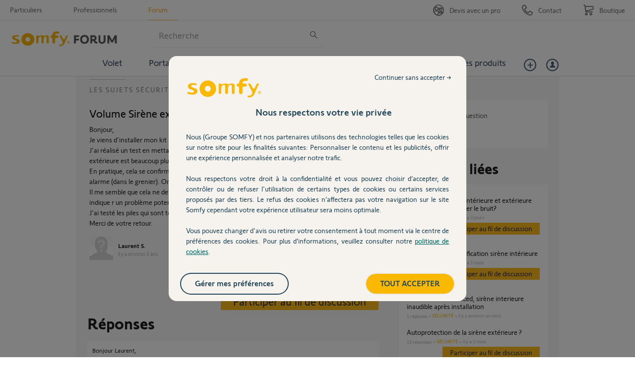

--- FILE ---
content_type: text/html; charset=utf-8
request_url: https://accounts.google.com/o/oauth2/postmessageRelay?parent=https%3A%2F%2Fforum.somfy.fr&jsh=m%3B%2F_%2Fscs%2Fabc-static%2F_%2Fjs%2Fk%3Dgapi.lb.en.2kN9-TZiXrM.O%2Fd%3D1%2Frs%3DAHpOoo_B4hu0FeWRuWHfxnZ3V0WubwN7Qw%2Fm%3D__features__
body_size: 162
content:
<!DOCTYPE html><html><head><title></title><meta http-equiv="content-type" content="text/html; charset=utf-8"><meta http-equiv="X-UA-Compatible" content="IE=edge"><meta name="viewport" content="width=device-width, initial-scale=1, minimum-scale=1, maximum-scale=1, user-scalable=0"><script src='https://ssl.gstatic.com/accounts/o/2580342461-postmessagerelay.js' nonce="c04WMccJkk5-JRXLVTe5Yg"></script></head><body><script type="text/javascript" src="https://apis.google.com/js/rpc:shindig_random.js?onload=init" nonce="c04WMccJkk5-JRXLVTe5Yg"></script></body></html>

--- FILE ---
content_type: text/css; charset=UTF-8
request_url: https://d350tqmxm801hs.cloudfront.net/production/somfy-entraide/css/responsive-somfy.min.css?1646818227
body_size: 4975
content:
@media (max-width: 991.98px){#bd.yui-t7,#bd.yui-t6 #yui-main .yui-b{margin-top:120px}#main_search .submit{margin-right:-10%}}@media (max-width: 266.98px){#bd.yui-t7,#bd.yui-t6 #yui-main .yui-b{margin-top:150px}}@media (max-width: 767.98px){#main_search .submit{margin-right:-27%}}@media (max-width: 366px){#questions_controller.show #bd #yui-main .answer iframe{height:auto !important}}.responsive,.responsive-button .widget-button{display:none}.edit .responsive,.edit .responsive-button .widget-button{display:block}@media only screen and (max-width: 1024px){#hd .inner,.header-ft,#bd,.yui-u.first,.yui-u,.yui-gc div.first,.header-crumb,.yui-gd .yui-u,.index .ipl_row,.yui-gc .yui-u,.wdg-bienvenue form .query,.wdg-bienvenue .buttons-action,#ft .hd,#ft .bd,#ft .ft,#breadcrumb,.backtop,.yui-t6 .yui-b,.yui-t6 #yui-main,#yui-main .yui-b,.yui-gc .yui-u,.yui-g .yui-u,.yui-t3 #yui-main .yui-b,.yui-t3 #yui-main,.yui-t3 .yui-b{width:100%;float:none;clear:none;margin:0}#hd .header-hd .inner,#hd .header-bd .inner,#hd .header-ft .inner{width:100%;padding:0 20px;-moz-box-sizing:border-box;-webkit-box-sizing:border-box;box-sizing:border-box}#questions_controller .header-crumb{display:block}#jquery-live-search{width:100% !important;left:0 !important;padding:0;border-left:20px solid #F8F8F8;border-right:20px solid #F8F8F8;border-bottom:5px solid #F8F8F8;-moz-box-sizing:border-box;-webkit-box-sizing:border-box;box-sizing:border-box}#jquery-live-search ul{border:1px solid #fab711;padding:23px 23px 23px 32px}#jquery-live-search ul li{margin:0 0 20px}#jquery-live-search ul .answer,#jquery-live-search ul .attachment{display:none !important}#jquery-live-search ul .search_results_highlight{color:#88d0d5}#bd .yui-gc .yui-u .ipl_widget{padding:0}.responsive,.responsive-button .widget-button,.responsive .widget-button,.show .starred_questions_widget .widget-button{display:inline-block}.ipl_widget .responsive{display:block}.responsive-button .widget-button,.ipl_widget .widget-button{text-align:right;display:block !important}.responsive-button .widget-button a.button,.ipl_widget .widget-button a.button{float:none;display:inline-block}.no-items.no-questions{text-align:left}.backtop{height:33px}#rocketfid{display:none !important}#bd .clone-ul-content-buttons{max-width:inherit}#breadcrumb{padding:10px 0 0}#breadcrumb ul{margin:0}#breadcrumb ul li{float:none;display:inline-block;padding:0 15px 4px 10px}#breadcrumb ul li span{padding:0}#questions_controller .wdg-bienvenue,#questions_controller .header-crumb,#questions_controller .sidebar,#questions_controller .usefulness,#questions_controller .answer,#questions_controller .block-social,#questions_controller .tab-controls,#questions_controller .answers,#questions_controller .ask_question_link,#questions_controller .clone-ul-content-buttons,#questions_controller #ft{display:inline-block}body{*zoom:1}body:before,body:after{content:" ";display:table}body:after{clear:both}.surheader-center{width:100%}.list-surhearder-sites{padding-left:20px}.surheader_buttons{padding-right:20px}#logo{width:40%}.container-menu-links{width:40%}.container-menu-links .mobile-video a:before,.container-menu-links .mobile-lamp a:before,.container-menu-links .mobile-id a:before{right:0;left:inherit}.link-access span{display:none}.user-role-anonymous .link-access{margin-left:10px;width:auto}.container-search{display:none;position:relative;width:100%;*zoom:1}.container-search:before,.container-search:after{content:" ";display:table}.container-search:after{clear:both}.container-search #main_search{float:left}.container-search a{color:#fff;display:block;position:relative;float:right;top:50%;right:0;transform:translateY(-50%)}.menu-links .link-access{width:25%}.menu-links .mobile-loupe{display:block}.menu-links .mobile-loupe a:before{content:"";display:inline-block;width:40px;height:40px;background:url("https://d350tqmxm801hs.cloudfront.net/production/somfy-entraide/images/icon_recherche_no_ellipse.png?1646818224") no-repeat;background-position:top center;background-size:40px;background-color:#fff;border-radius:50%;position:absolute;top:50%;right:0;transform:translateY(-50%)}.menu-links .mobile-loupe a:hover:before{background-position:center bottom}.domain-auth-somfy .mobile-loupe{display:none}.container-menu-categories a.toggle-menu-categories{display:block;position:relative;top:50%;transform:translateY(-50%);color:#485c74}.container-menu-categories a.toggle-menu-categories:hover:active{color:#fab711}.container-menu-categories a.toggle-menu-categories:after{content:"";display:block;width:10px;height:4px;background:url("https://d350tqmxm801hs.cloudfront.net/production/somfy-entraide/images/arrow_down.png?1646818224") no-repeat;background-position:bottom center;background-size:10px;position:absolute;top:50%;transform:translateY(-50%);left:50px}.container-menu-categories a.toggle-menu-categories:hover:active:after{background-position:top center}.container-menu-categories ul.menu-liste-categories{display:none;height:initial;z-index:100;background:#fff;position:absolute;top:45px;border-top:1px solid #dbdbdb;border-left:1px solid #dbdbdb;border-right:1px solid #dbdbdb;border-bottom:5px solid #dbdbdb;left:0}.container-menu-categories .main-categories:nth-child(-n+7),.container-menu-categories .mobile-category{float:none;transform:none;padding:0 20px}.container-menu-categories .main-categories:nth-child(8){border-top:1px solid #dbdbdb}.container-menu-categories .mobile-category,.container-menu-categories .mobile-category a{display:block}.container-menu-categories .mobile-category{margin:0}.container-menu-categories .main-categories:nth-child(-n+7) a:hover:before{content:none}.container-menu-categories .current_page a:before{content:none}.container-menu-categories .main-categories a:after{content:"";display:block;width:4px;height:10px;background:url("https://d350tqmxm801hs.cloudfront.net/production/somfy-entraide/images/arrow-right-blue.png?1646818224") no-repeat;background-position:top center;background-size:4px;position:absolute;right:0;top:50%;transform:translateY(-50%)}.container-menu-categories .main-categories a:hover:active:after{background:url("https://d350tqmxm801hs.cloudfront.net/production/somfy-entraide/images/arrow-right.png?1646818224") no-repeat;background-size:4px;background-position:bottom center}#content{margin:80px 0 0}.browse ul.questions li.questions-content .question .metadata,.browse ul.questions li.questions-content .question.category-id-1890 .metadata{display:block}.browse ul.questions li.questions-content .question .metadata .hits,.browse ul.questions li.questions-content .question .metadata .answer-count,.browse ul.questions li.questions-content .question.category-id-1890 .metadata .hits,.browse ul.questions li.questions-content .question.category-id-1890 .metadata .answer-count{display:none}#public_controller.index .ipl_widget{margin-bottom:0}#public_controller .html_content_widget .module,#public_controller .image_widget{display:none}#public_controller .most_consulted_questions_widget .module{margin:0}#public_controller .ipl_widget .bd .b{height:auto !important}.index #bd{background:#F8F8F8}#public_controller.index .html_content_widget .message-responsive,#categories_controller.show #bd .html_content_widget .message-responsive{display:block;background:#bf0b55;padding:20px}#public_controller.index .html_content_widget .message-responsive *,#categories_controller.show #bd .html_content_widget .message-responsive *{color:#fff}#public_controller.index .hidden-alert-row,#categories_controller.show #bd .hidden-alert-row{display:none}#public_controller.index .displayed-alert-row,#categories_controller.show #bd .displayed-alert-row{display:block}#public_controller.index .displayed-alert-row .html_content_widget.large,#categories_controller.show #bd .displayed-alert-row .html_content_widget.large{display:block !important}#categories_controller.show #bd .html_content_widget.large .message-responsive{margin:20px 0 0}#bd{padding:20px;-moz-box-sizing:border-box;-webkit-box-sizing:border-box;box-sizing:border-box}#bd .most_consulted_questions_widget .tab-controls{display:none}#bd ul.questions li{margin:0 0 20px}#bd ul.questions li .question{padding:18px 18px 18px 27px;margin:0;background:#fff;position:relative}#bd ul.questions li .question h3{font-size:100%}#bd ul.questions li .question h3 a{color:#646464;font-size:14px;font-family:'SomfySans', Arial, Helvetica, sans-serif;line-height:16px;font-weight:700}#bd ul.questions li .question div.user{display:none}#bd ul.questions li .question div.corpus{margin:0}#bd ul.questions li .question div.body{display:none}#bd ul.questions li .clone-ul-content-buttons{display:none}#bd ul.questions li .starred{background:#fff url(https://dimelo.s3.amazonaws.com/custom-v2/somfy/img/ICONE-TOP.png) no-repeat 13px 0}#bd ul.questions li .starred div.corpus{margin:0 0 0 30px}#bd ul.questions li .category-id-1890{background:#fff url(https://dimelo.s3.amazonaws.com/custom-v2/somfy/img/faq.jpg) no-repeat 13px 0}#bd ul.questions li .category-id-1890 div.corpus{margin:0 0 0 30px}#bd ul.questions li .answer{display:none}#bd #duplicates ul.questions{background:#F8F8F8}#bd #duplicates ul.questions li{margin:0}#bd #duplicates ul.questions li .question{background:#F8F8F8;margin:0;border-bottom:10px solid #fff}#bd #duplicates ul.questions li .question .corpus{margin:0 0 0 30px}#bd #duplicates ul.questions li .question .content-buttons{display:none}#questions_controller.show #bd{background:#fff;padding:0}#questions_controller.show #bd #yui-main .answer,#questions_controller.show #bd #yui-main .custom-question-category-name,#questions_controller.show #bd #yui-main .question,#questions_controller.show #bd #yui-main .clone-ul-content-buttons,#questions_controller.show #bd #yui-main .new-answer-form .preview{background:#F8F8F8}#questions_controller.show #bd #yui-main .new-answer-form .preview .answer{background:transparent}#questions_controller.show #bd #yui-main .clone-ul-content-buttons{width:100%;padding:0 20px 20px;-moz-box-sizing:border-box;-webkit-box-sizing:border-box;box-sizing:border-box}#questions_controller.show #bd #yui-main .custom-question-category-name{padding:55px 20px 20px}#questions_controller.show #bd #yui-main .question{padding:0 20px 20px}#questions_controller.show #bd #yui-main .answer{padding:0 20px 20px}#questions_controller.show #bd #yui-main .answer img{max-width:100%;height:auto}#questions_controller.show #bd #yui-main .custom-question-category-name p{padding:10px 0 0;margin:0;background-position:0 0}#questions_controller.show #bd #yui-main .question{position:relative}#questions_controller.show #bd #yui-main .question:before{content:"";position:absolute;display:block;width:31px;height:40px;top:-100px}#questions_controller.show #bd #yui-main .question .user{margin:0 10px 16px 0}#questions_controller.show #bd #yui-main .question .corpus{line-height:20px}#questions_controller.show #bd #yui-main .question .block-social{display:none}#questions_controller.show #bd #yui-main .question .block-social .clone-liaddthis{display:none}#questions_controller.show #bd #yui-main .question .content-buttons{float:left}#questions_controller.show #bd #yui-main .starred{background-image:none}#questions_controller.show #bd #yui-main .starred:before{background:url(https://dimelo.s3.amazonaws.com/custom-v2/somfy/img/ICONE-TOP.png) no-repeat 0 0}#questions_controller.show #bd #yui-main .category-id-1890{background-image:none}#questions_controller.show #bd #yui-main .category-id-1890:before{background:#fff url(https://dimelo.s3.amazonaws.com/custom-v2/somfy/img/faq.jpg) no-repeat 0 0}#questions_controller.show #bd #yui-main .answer.best{margin:0}#questions_controller.show #bd #yui-main .answer.best .corpus{padding:58px 15px;background:#eee url(https://dimelo.s3.amazonaws.com/custom-v2/somfy/img/reponses_certifiees.gif) no-repeat 0 0}#questions_controller.show #bd #yui-main .answer.best .clone-certifiedmetadata{bottom:50px}#questions_controller.show #bd #yui-main .answer.best .clone-certifieduser .avatar{bottom:30px}#questions_controller.show #bd #yui-main .answer .avatar-mask{position:absolute;width:100%}#questions_controller.show #bd #yui-main .clone-ul-content-buttons li{display:block;margin:0 0 3px;float:none;width:100%}#questions_controller.show #bd #yui-main .clone-ul-content-buttons li a{float:none}#questions_controller.show #bd #yui-main div.usefulness{margin:0;max-width:inherit;padding:20px;display:block;text-align:center}#questions_controller.show #bd #yui-main div.usefulness div.bar .percent{display:none}#questions_controller.show #bd #yui-main div.usefulness div.bar p{display:inline-block;float:none}#questions_controller.show #bd #yui-main div.usefulness .summary{clear:both;margin:0}#questions_controller.show #bd #yui-main .tab-controls{display:none}#questions_controller.show #bd #yui-main .answer iframe{width:100% !important}#questions_controller.show #bd #yui-main .answers-tab.tab{margin:0;padding:20px;display:block}#questions_controller.show #bd #yui-main .answers-tab.tab .flash-message{width:100%;max-width:100%;-moz-box-sizing:border-box;-webkit-box-sizing:border-box;box-sizing:border-box}#questions_controller.show #bd #yui-main .answers-tab.tab .answer{background:#fff;padding:15px;margin:0 0 10px;display:block}#questions_controller.show #bd #yui-main .answers-tab.tab .corpus{width:inherit}#questions_controller.show #bd #yui-main .hit_img{display:none}#questions_controller.show #custom_answer_question_link{display:none}#questions_controller.show .sidebar{display:block;padding:20px 20px 0;margin:20px 0 0;background:#F8F8F8;-moz-box-sizing:border-box;-webkit-box-sizing:border-box;box-sizing:border-box}#questions_controller.show .sidebar .details-content,#questions_controller.show .sidebar .actions-content,#questions_controller.show .sidebar .feed-content,#questions_controller.show .sidebar .legende-content,#questions_controller.show .sidebar .intervention_specialiste-content{display:none}#questions_controller.show .sidebar .duplicates-content{background:none}#questions_controller.show .sidebar .duplicates-content dd{padding:0;margin:0}#questions_controller.show .sidebar .duplicates-content .content-buttons{display:none}#questions_controller.show .sidebar .duplicates-content .metadata .answer-count{padding:0px 10px 0 0}#questions_controller.show.FAQ .question:before,#questions_controller.show.FAQ-video .question:before{background:url(https://dimelo.s3.amazonaws.com/custom-v2/somfy/img/faq.jpg) no-repeat 0 0}#questions_controller.show.Question-Reponse #bd #yui-main .answers.tab .answer{padding:15px 15px 50px}#questions_controller.show.Question-Reponse #bd #yui-main .answers.tab .answer .clone-certifieduser .avatar{left:15px}#questions_controller.show.Question-Reponse #bd #yui-main .answers.tab .answer .clone-certifiedmetadata{left:80px}#bd .ask_question_link{background:#88d0d5;margin:0;padding:0;display:block;text-align:left;height:inherit;-moz-box-sizing:border-box;-webkit-box-sizing:border-box;box-sizing:border-box;*zoom:1}#bd .ask_question_link:before,#bd .ask_question_link:after{content:" ";display:table}#bd .ask_question_link:after{clear:both}#bd .ask_question_link p{padding:20px}#bd .ask_question_link span{color:#000;position:static;display:block}#bd .ask_question_link span:after{font-size:28px;color:#000}#bd .ask_question_link a{position:static;text-align:left}.show .starred_questions_widget .bd .b{background:none}#categories_controller #bd li{margin:0;border-bottom:20px solid #f8f8f8}#categories_controller #bd li .question .corpus{margin:0 0 0 30px;padding:0}#categories_controller #bd li .question .corpus .body{display:none}#categories_controller #bd li .question .corpus h3{margin:0 0 10px}#categories_controller #bd .starred_questions_widget .question{margin:0 !important}#categories_controller #bd .starred_questions_widget,#categories_controller #bd .custom_questions_listing_widget{padding:0}#categories_controller #bd .starred_questions_widget h2,#categories_controller #bd .custom_questions_listing_widget h2{display:block;font-family:'SomfySans', Arial, Helvetica, sans-serif;font-weight:normal;font-size:32px;color:#1e1e1e;line-height:1em;margin:0 0 20px 0;padding:0;background:none;text-transform:inherit}#categories_controller #bd .starred_questions_widget .questions .question .view-more,#categories_controller #bd .ipl_widget .questions .question .block-social,#categories_controller #bd .sliding_panel,#categories_controller #bd .last_questions_widget,#categories_controller #bd .html_content_widget,#categories_controller #bd .best_users_widget,#categories_controller #bd .custom_users_by_role_widget{display:none !important}#categories_controller #bd .html_content_widget.large{display:none !important;padding:0}#bd form .row{padding:0 0 10px;margin:0}#bd form .row label,#bd form .row input,#bd form .row textarea,#bd form .row select{display:block;width:100%;-moz-box-sizing:border-box;-webkit-box-sizing:border-box;box-sizing:border-box}#bd form .row input,#bd form .row select,#bd form .row textarea{background:#F8F8F8;border-color:#d7d8da}#bd form .row label{padding:12px 0 4px}#bd form .row textarea{padding:5px}#bd form .row .btn-block{*zoom:1}#bd form .row .btn-block:before,#bd form .row .btn-block:after{content:" ";display:table}#bd form .row .btn-block:after{clear:both}#bd form .row .btn-block a{padding:9px 13px}#bd form .row .btn-block a.previous{float:left;background-position:-20px center;background-image:none}#bd form .row .btn-block a.next{float:right;background-position:-822px center;background-image:none}#bd form .row .btn-block .button{font-size:17px}#bd form .checkbox-row{*zoom:1}#bd form .checkbox-row:before,#bd form .checkbox-row:after{content:" ";display:table}#bd form .checkbox-row:after{clear:both}#bd form .checkbox-row input{float:left;width:13px;margin:0 2px 0 0}#bd form .checkbox-row label{float:left;width:92%;padding:0 0 4px}#bd form .attachment-field-row select,#bd form .attachment-field-row .attachment-id{display:none}#bd form .slashcommunity-identity-about-row label{background-position:right 10px}#bd form .slashcommunity-identity-tos-row .txt-add{padding:10px 0 0}#bd form .warning,#bd form .error,#bd form .attachments-limitations{padding:0;position:relative;top:-6px}#bd form .warning dd,#bd form .warning p,#bd form .error dd,#bd form .error p,#bd form .attachments-limitations dd,#bd form .attachments-limitations p{padding:0}#bd form#new_question_wizard dl.error dd{padding:0}#bd .facebook-login-form a{background-size:230px;height:35px}#bd .facebook-login-form a:hover{background-position:0 0}.domain-type-auth #bd form input,.domain-type-auth #bd form textarea,.domain-type-auth #bd form select{background:#fff}.domain-type-auth #bd form .error{position:absolute;top:10px}.domain-type-auth #bd form .slashcommunity-identity-tos-row label{background:none}#new_question_wizard_pagination{margin:0 0 30px;min-height:60px;line-height:1rem}#new_question_wizard_pagination li{background:#F8F8F8;height:inherit;padding:15px 2% 0 2%;width:25%;-moz-box-sizing:border-box;-webkit-box-sizing:border-box;box-sizing:border-box;*zoom:1}#new_question_wizard_pagination li:before,#new_question_wizard_pagination li:after{content:" ";display:table}#new_question_wizard_pagination li:after{clear:both}#new_question_wizard_pagination li strong{font-size:12px}#new_question_wizard_pagination li p{display:none}#new_question_wizard_pagination li.current{background:#5fdaea;position:relative}#new_question_wizard_pagination li.current strong:after{background:url(https://dimelo.s3.amazonaws.com/custom-v2/somfy/img/question_wizard_active.gif) no-repeat center 0;background-size:180px;content:"";display:block;bottom:-10px;left:0;width:100%;height:10px;position:absolute;z-index:100}#bloc-custom-widgets{display:none}#new_question_wizard #new_question_wizard_page_duplicates{background:none}#new_question_wizard_page_preview #question_preview .question{background:#F8F8F8;padding:10px}#new_question_wizard_page_preview #question_preview .question .body-bd{background:#F8F8F8}.new_question_wizard_page{max-width:inherit}#questions_controller.browse .yui-b h1{padding:0;width:inherit}#questions_controller.browse .ask_question_link{display:none}#questions_controller.browse .pagination{text-align:center}#questions_controller.browse .pagination a,#questions_controller.browse .pagination span,#questions_controller.browse .pagination em{background:#d7d8da;display:inline-block;height:40px;width:40px;padding:0;line-height:40px;text-align:center;border:none;font-style:normal;margin:0 2px 10px}#questions_controller.browse .pagination a.next_page,#questions_controller.browse .pagination a.previous_page,#questions_controller.browse .pagination em{background:#fab711}#questions_controller.browse .pagination span,#questions_controller.browse .pagination .disabled{display:none}#questions_controller.browse .pagination a.next_page,#questions_controller.browse .pagination a.previous_page{text-indent:-9999em;width:60px}#questions_controller.browse .pagination a.next_page{background:#fab711 url("https://d350tqmxm801hs.cloudfront.net/production/somfy-entraide/images/arrow-right-yellow.jpg?1646818224") no-repeat center center}#questions_controller.browse .pagination a.previous_page{background:#fab711 url("https://d350tqmxm801hs.cloudfront.net/production/somfy-entraide/images/arrow-left-yellow.jpg?1646818224") no-repeat center center}.domain-type-auth .wdg-bienvenue .hd{padding:20px 24px 15px}.domain-type-auth .wdg-bienvenue .hd h2{width:inherit}.domain-type-auth .wdg-bienvenue #quest-btn li a{width:inherit;float:none;margin:0 20px 10px}.domain-type-auth .wdg-bienvenue #quest-btn li.last a{float:none}#user_profile_sidebar .sidebar-parts .sidebar-part>dd{-moz-box-sizing:border-box;-webkit-box-sizing:border-box;box-sizing:border-box}#users_controller .title-clone-h2{line-height:34px}#users_controller .profile-about h1{padding:0 0 20px}}@media screen and (min-width: 1024px){#questions_controller.show #bd #yui-main .new-answer-form .preview{margin-left:24px;margin-right:24px}}@media screen and (min-width: 768px) and (max-width: 1024px){#jquery-live-search{left:20px !important;border:none;width:56.2% !important}#questions_controller.show #bd{padding:20px}#questions_controller.show #bd .yui-b.sidebar,#questions_controller.new #bd .yui-u{width:30%;float:right}#questions_controller.show #bd .yui-b,#questions_controller.new #bd .yui-u.first{width:68%;float:left;margin:0;margin-top:80px}.box-search{width:60%;float:left;height:100px;padding:10px 0px 10px 20px;-moz-box-sizing:border-box;-webkit-box-sizing:border-box;box-sizing:border-box}.box-search h2{display:none}.wdg-bienvenue .buttons-action{float:right;width:38%;-moz-box-sizing:border-box;-webkit-box-sizing:border-box;box-sizing:border-box;margin:0;-moz-box-sizing:border-box;-webkit-box-sizing:border-box;box-sizing:border-box}.wdg-bienvenue .buttons-action h2{margin:0 0 16px}.wdg-bienvenue .buttons-action .acces-direct{padding:9px 20px 10px 0}#questions_controller.browse .sidebar .sidebar-parts>a{display:none}#browse_questions_sidebar .sidebar-parts{background:#fff;margin:0 0 20px;*zoom:1}#browse_questions_sidebar .sidebar-parts:before,#browse_questions_sidebar .sidebar-parts:after{content:" ";display:table}#browse_questions_sidebar .sidebar-parts:after{clear:both}#browse_questions_sidebar .sidebar-parts div.sidebar-part{margin:0;float:left;width:50%}#browse_questions_sidebar .sidebar-parts div.sidebar-part>dd{padding:14px 16px 0;margin:0}#browse_questions_sidebar .sidebar-parts div.sidebar-part>dd select{width:70%}#browse_questions_sidebar .sidebar-parts div.sidebar-part>dt{font-size:20px;padding:0 16px}#browse_questions_sidebar .sidebar-parts div.sidebar-part.tab-control-filters-content{display:none}#new_question_wizard_pagination li{padding:22px 2% 0px 2%;height:120px;-moz-box-sizing:border-box;-webkit-box-sizing:border-box;box-sizing:border-box}#new_question_wizard_pagination li strong{font-size:15px}#new_question_wizard_pagination li p{display:block}#questions_controller.show #bd #yui-main .answer{display:block}#questions_controller.show #bd #yui-main .answer.best .corpus{padding:58px 15px}#questions_controller.show #bd #yui-main .answer.best .clone-certifiedmetadata{bottom:50px}#questions_controller.show #bd #yui-main .answer.best .clone-certifieduser .avatar{bottom:30px}#questions_controller.show #bd #yui-main .clone-ul-content-buttons{padding:0 0 20px}#questions_controller.show #bd #yui-main .clone-ul-content-buttons a{display:inline-block}.domain-type-auth .wdg-bienvenue #quest-btn li{width:50%;padding:0 20px;float:left;-moz-box-sizing:border-box;-webkit-box-sizing:border-box;box-sizing:border-box}.domain-type-auth .wdg-bienvenue #quest-btn li a{margin:0;width:100%}#main_search{width:90%}}@media screen and (min-width: 768px) and (max-width: 1024px) and (orientation: landscape){.box-search{width:70%}.wdg-bienvenue .buttons-action{width:30%}.wdg-bienvenue .buttons-action .acces-direct{padding:9px 20px 10px 0}}@media only screen and (max-width: 767px){#hd .box-search{width:100%;float:none;padding:10px 20px 0}#hd .box-search form button{background-position:center 0}.wdg-bienvenue .acces-direct{padding:8px 20px 20px;*zoom:1}.wdg-bienvenue .acces-direct:before,.wdg-bienvenue .acces-direct:after{content:" ";display:table}.wdg-bienvenue .acces-direct:after{clear:both}.wdg-bienvenue .acces-direct h2{float:left;font-size:14px;margin:4px 10px 8px 0}.wdg-bienvenue .acces-direct #quest-btn{float:left;clear:none}.wdg-bienvenue .acces-direct #quest-btn li a{background-position:-7px 0;padding:7px 12px 7px 30px}.wdg-bienvenue .acces-direct #quest-btn li.last a{float:left;margin:0 0 0 10px}#questions_controller.new .new_question_wizard_page h1{line-height:30px}#questions_controller.browse .sidebar{display:none}.surheader_sites>a.open span{color:#fab711}.surheader_sites>a.toggle-menu-particuliers{display:inline-block;float:left;height:28px;background:#485c74;padding-left:20px;padding-right:30px;position:relative}.surheader_sites>a.toggle-menu-particuliers span{display:block;position:relative;transform:translateY(-50%);top:50%;font-family:'SomfySans', Arial, Helvetica, sans-serif;font-weight:700}.surheader_sites>a.toggle-menu-particuliers:after{content:"";display:block;width:10px;height:4px;background:url("https://d350tqmxm801hs.cloudfront.net/production/somfy-entraide/images/arrow_white_down.png?1646818225") no-repeat center center;background-size:10px;position:absolute;top:50%;transform:translateY(-50%);right:10px}.surheader_social,.list-surhearder-sites{display:none}.surheader_sites li.selected a:after{content:none}.surheader_sites li.selected{display:none}.surheader_sites li:first-child a,.surheader_sites li:nth-child(n+2) a{display:block;text-align:left;margin:0;padding:8px 0 0}.surheader_sites>li{display:none}.list-surhearder-sites{min-width:65px;height:auto;position:absolute;left:0;top:28px}.list-surhearder-sites .active{display:block;transform:none}.container-search #main_search{width:80%}.container-menu-links{width:60%}.container-menu-categories ul.menu-liste-categories{width:100%}.wrapper-login{width:100%}.wrapper-login #login_infos .home-link-and-logout .logout-link{float:right}.wrapper-login #login_infos .login-or-signup a{float:none;display:inline-block}}@media (max-width: 991.98px){#questions_controller.show #bd .yui-b,#questions_controller.new #bd .yui-u.first{width:100%;float:left;margin:0;margin-top:60px}.container-menu-shortlinks .container-categories-suite{display:none}}@media (max-width: 266.98px){#questions_controller.show #bd .yui-b,#questions_controller.new #bd .yui-u.first{width:100%;float:left;margin:0;margin-top:60px}}
